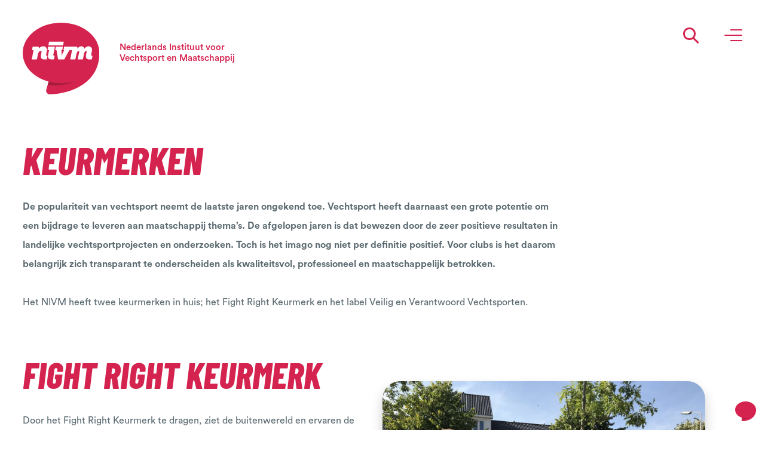

--- FILE ---
content_type: text/html; charset=utf-8
request_url: https://nivm.nl/keurmerken
body_size: 4297
content:
<!DOCTYPE html>
<html lang="nl">

    <head>
        <meta charset="utf-8">
        <meta http-equiv="X-UA-Compatible" content="IE=edge">
        <meta name="csrf-token" content="EuoeWfh5SLIoI8ldwujJDmPK1LXzRBVKSfdWmh4e">
        <meta name="viewport" content="width=device-width, initial-scale=1">
        <meta name="description" content="Het NIVM heeft twee keurmerken in huis; het Fight Right Keurmerk en het label Veilig en Verantwoord Vechtsporten.">
        <title>Keurmerken - NIVM</title>
        <link rel="stylesheet" type="text/css" href="https://nivm.nl/css/builds/app.css?1767781039">
        <!-- Livewire Styles --><style >[wire\:loading][wire\:loading], [wire\:loading\.delay][wire\:loading\.delay], [wire\:loading\.inline-block][wire\:loading\.inline-block], [wire\:loading\.inline][wire\:loading\.inline], [wire\:loading\.block][wire\:loading\.block], [wire\:loading\.flex][wire\:loading\.flex], [wire\:loading\.table][wire\:loading\.table], [wire\:loading\.grid][wire\:loading\.grid], [wire\:loading\.inline-flex][wire\:loading\.inline-flex] {display: none;}[wire\:loading\.delay\.none][wire\:loading\.delay\.none], [wire\:loading\.delay\.shortest][wire\:loading\.delay\.shortest], [wire\:loading\.delay\.shorter][wire\:loading\.delay\.shorter], [wire\:loading\.delay\.short][wire\:loading\.delay\.short], [wire\:loading\.delay\.default][wire\:loading\.delay\.default], [wire\:loading\.delay\.long][wire\:loading\.delay\.long], [wire\:loading\.delay\.longer][wire\:loading\.delay\.longer], [wire\:loading\.delay\.longest][wire\:loading\.delay\.longest] {display: none;}[wire\:offline][wire\:offline] {display: none;}[wire\:dirty]:not(textarea):not(input):not(select) {display: none;}:root {--livewire-progress-bar-color: #2299dd;}[x-cloak] {display: none !important;}[wire\:cloak] {display: none !important;}dialog#livewire-error::backdrop {background-color: rgba(0, 0, 0, .6);}</style>
    </head>

    <body class="smooth">
        <div class="nav-sentinal"></div>
        <input type="checkbox" id="nav-toggle">
        <nav class="nav" aria-label="main navigation" id="nav">
            <div class="nav-container">
                <a href="/" class="nav-logo">
                    <img class="small" src="/media/static/logo-klein.svg" alt="Nederlands Instituut voor Vechtsport en Maatschappij">
                    <img class="large" src="/media/static/logo-rood.svg" alt="Nederlands Instituut voor Vechtsport en Maatschappij">
                    <span>Nederlands Instituut voor Vechtsport en Maatschappij</span>
                </a>
                <div wire:snapshot="{&quot;data&quot;:{&quot;query&quot;:null,&quot;results&quot;:null},&quot;memo&quot;:{&quot;id&quot;:&quot;LjoKQWONtw7dsHzLJTVy&quot;,&quot;name&quot;:&quot;search&quot;,&quot;path&quot;:&quot;keurmerken&quot;,&quot;method&quot;:&quot;GET&quot;,&quot;release&quot;:&quot;a-a-a&quot;,&quot;children&quot;:[],&quot;scripts&quot;:[],&quot;assets&quot;:[],&quot;errors&quot;:[],&quot;locale&quot;:&quot;nl&quot;},&quot;checksum&quot;:&quot;c01d8c5d408728bf12fdc3e1ac4c16ff3e4168f36636a0d3619c7992bd7762c6&quot;}" wire:effects="[]" wire:id="LjoKQWONtw7dsHzLJTVy" class="search">
    <!--[if BLOCK]><![endif]--><!--[if ENDBLOCK]><![endif]-->    <input type="text" wire:model.live="query" placeholder="Zoeken">
    <i class="icon-search"></i>
</div>
                <label class="nav-burger" for="nav-toggle">
                    <span></span>
                    <span></span>
                    <span></span>
                </label>
            </div>
            <ul class="nav0"><li><a href="https://nivm.nl">Home</a><ul class="nav1"><li><a href="https://nivm.nl/#ons-verhaal">Ons verhaal</a></li><li><a href="https://nivm.nl/#onze-werkwijze">Onze werkwijze</a></li><li><a href="https://nivm.nl/#hoe-helpen-we-jou">Hoe helpen we jou?</a></li><li><a href="https://nivm.nl/#wat-we-doen">Wat we doen</a></li></ul></li><li><a href="https://nivm.nl/verhalen">Verhalen</a><ul class="nav1"><li><a href="https://nivm.nl/verhalen/sebastiaan">Sebastiaan</a></li><li><a href="https://nivm.nl/verhalen/gemeente-den-haag">Gemeente Den Haag</a></li><li><a href="https://nivm.nl/verhalen/jasper">Jasper</a></li><li><a href="https://nivm.nl/verhalen/noe">Noë</a></li><li><a href="https://nivm.nl/verhalen/sarah">Sarah</a></li></ul></li><li><a href="https://nivm.nl/nieuws">Nieuws</a></li><li><a href="https://nivm.nl/opleidingen">Opleidingen</a><ul class="nav1"><li><a href="https://nivm.nl/opleidingen/docent-weerbaarheid-en-agressieregulatie">Docent Weerbaarheid en Agressieregulatie</a></li><li><a href="https://nivm.nl/opleidingen/vuist-tegen-discriminatie">Vuist tegen discriminatie</a></li><li><a href="https://nivm.nl/opleidingen/fundamentals">FUNdamentals</a></li><li><a href="https://nivm.nl/opleidingen/opvoeden-in-de-gym">Opvoeden in de gym</a></li></ul></li><li><a href="https://nivm.nl/interventies">Interventies</a><ul class="nav1"><li><a href="https://nivm.nl/interventies/vuist-tegen-discriminatie">Vuist tegen discriminatie</a></li><li><a href="https://nivm.nl/interventies/vechtende-jongeren">Vechtende jongeren</a></li><li><a href="https://nivm.nl/interventies/do-to-inclusion">Do to inclusion</a></li><li><a href="https://nivm.nl/interventies/mdt-talentontwikkeling-met-de-handschoen-aan">MDT Talentontwikkeling met de handschoen aan</a></li><li><a href="https://nivm.nl/interventies/vechtsporten-voor-iedereen">Vechtsporten voor iedereen</a></li><li><a href="https://nivm.nl/interventies/gevecht-tegen-schooluitval">Gevecht tegen schooluitval</a></li><li><a href="https://nivm.nl/interventies/respons">Respons</a></li><li><a href="https://nivm.nl/interventies/stay-cool-under-pressure">Stay Cool Under Pressure</a></li></ul></li><li class="active"><a href="https://nivm.nl/keurmerken">Keurmerken</a><ul class="nav1"><li><a href="https://nivm.nl/keurmerken/fight-right-keurmerk">Fight Right Keurmerk</a></li><li><a href="https://nivm.nl/keurmerken/label-veilig-en-verantwoord-vechtsporten">Label Veilig en Verantwoord Vechtsporten</a></li><li><a href="https://nivm.nl/keurmerken/keurmerk-vechtsportautoriteit">Keurmerk Vechtsportautoriteit</a></li></ul></li><li><a href="https://nivm.nl/advies-onderzoek">Advies & onderzoek</a></li><li><a href="https://nivm.nl/over-het-nivm">Over het NIVM</a><ul class="nav1"></ul></li><li><a href="https://nivm.nl/werken-voor-het-nivm">Werken voor het NIVM</a></li><li><a href="https://nivm.nl/contact">Contact</a></li></ul>
        </nav>
        <div class="flex has-footer">
            <section class="content">
                        <div class="overview max-width">
        <article class="article">
                            <h1 class="h-huge padding-top">Keurmerken</h1>
                        <p><strong>De populariteit van vechtsport neemt de laatste jaren ongekend toe. Vechtsport heeft daarnaast een grote potentie om een bijdrage te leveren aan maatschappij thema&rsquo;s. De afgelopen jaren is dat bewezen door de zeer positieve resultaten in landelijke vechtsportprojecten en onderzoeken. Toch is het imago nog niet per definitie positief. Voor clubs is het daarom belangrijk zich transparant te onderscheiden als kwaliteitsvol, professioneel en maatschappelijk betrokken.</strong></p>
<p>Het NIVM heeft twee keurmerken in huis; het Fight Right Keurmerk en het label Veilig en Verantwoord Vechtsporten.</p>
        </article>
                    <div class="subpage columns-2">
                <div class="article">
                    <h2 class="h-large"><a href="https://nivm.nl/keurmerken/fight-right-keurmerk">Fight Right Keurmerk</a></h2>
                    <p>
                        Door het Fight Right Keurmerk te dragen, ziet de buitenwereld en ervaren de leden dat er in de club op een veilige en verantwoorde wijze vechtsport wordt gegeven, binnen een goed pedagogisch klimaat en waar maatschappelijke betrokkenheid een belangrijke plek heeft.
                    </p>
                    <a href="https://nivm.nl/keurmerken/fight-right-keurmerk" class="button">Lees meer</a>
                </div>
                                    <div class="image">
                        <img src="https://nivm.nl/media-resized/medium/fotos/Keurmerken/Fight Rght david chung.jpg" alt="Fight Right Keurmerk">
                    </div>
                            </div>
                    <div class="subpage columns-2">
                <div class="article">
                    <h2 class="h-large"><a href="https://nivm.nl/keurmerken/label-veilig-en-verantwoord-vechtsporten">Label Veilig en Verantwoord Vechtsporten</a></h2>
                    <p>
                        Met het label Veilig en Verantwoord Vechtsporten kun je als club laten zien aan de buitenwereld dat je aan de norm voor kwaliteit, veiligheid en verantwoordelijkheid voldoet.
                    </p>
                    <a href="https://nivm.nl/keurmerken/label-veilig-en-verantwoord-vechtsporten" class="button">Lees meer</a>
                </div>
                                    <div class="image">
                        <img src="https://nivm.nl/media-resized/medium/fotos/Keurmerken/2021-NIVM-Jeppe Schilder-061.jpg" alt="Label Veilig en Verantwoord Vechtsporten">
                    </div>
                            </div>
                    <div class="subpage columns-2">
                <div class="article">
                    <h2 class="h-large"><a href="https://nivm.nl/keurmerken/keurmerk-vechtsportautoriteit">Keurmerk Vechtsportautoriteit</a></h2>
                    <p>
                        Met het Keurmerk Vechtsportautoriteit laten sportscholen zien, dat ze aan alle eisen die de Nederlandse Vechtsportautoriteit stelt op het gebied van gezondheid, veiligheid en gedragsregels voldoen. Dit keurmerk is alleen voor Kick-, Thaiboks- en MMA clubs in Nederland.
                    </p>
                    <a href="https://nivm.nl/keurmerken/keurmerk-vechtsportautoriteit" class="button">Lees meer</a>
                </div>
                                    <div class="image">
                        <img src="https://nivm.nl/media-resized/medium/fotos/Keurmerken/Uitreiking keurmerk VA Makoto Gym website.jpg" alt="Keurmerk Vechtsportautoriteit">
                    </div>
                            </div>
            </div>
            </section>
            <footer class="footer">
                <div wire:snapshot="{&quot;data&quot;:{&quot;extraFields&quot;:[{&quot;my_name&quot;:&quot;&quot;,&quot;valid_from&quot;:&quot;[base64]&quot;},{&quot;class&quot;:&quot;Spatie\\Honeypot\\Http\\Livewire\\Concerns\\HoneypotData&quot;,&quot;s&quot;:&quot;wrbl&quot;}],&quot;email&quot;:[[],{&quot;s&quot;:&quot;arr&quot;}],&quot;id&quot;:&quot;6975cfc749ae9&quot;,&quot;success&quot;:null},&quot;memo&quot;:{&quot;id&quot;:&quot;BxYICTfa2qDcrNcFXEYb&quot;,&quot;name&quot;:&quot;newsletter&quot;,&quot;path&quot;:&quot;keurmerken&quot;,&quot;method&quot;:&quot;GET&quot;,&quot;release&quot;:&quot;a-a-a&quot;,&quot;children&quot;:[],&quot;scripts&quot;:[],&quot;assets&quot;:[],&quot;errors&quot;:[],&quot;locale&quot;:&quot;nl&quot;},&quot;checksum&quot;:&quot;acf296a409c44e34b8c45e360c1fa4ac537aa66d7d33908d06741f6161c9a654&quot;}" wire:effects="[]" wire:id="BxYICTfa2qDcrNcFXEYb" class="newsletter">
    <div class="max-width flex">
        <div>
            <h3 class="h-medium">Blijf op de hoogte!</h3>
            <p>Meld je aan en ontvang onze nieuwsberichten</p>
        </div>
        <form wire:submit="submit">
            <!--[if BLOCK]><![endif]-->                <!--[if BLOCK]><![endif]-->    <div id="my_name_DhgnplH5r6JH557I_wrap"  style="display: none" aria-hidden="true">
        <input id="my_name_DhgnplH5r6JH557I"
               name="my_name_DhgnplH5r6JH557I"
               type="text"
               value=""
                wire:model.defer="extraFields.my_name"                autocomplete="nope"
               tabindex="-1">
        <input name="valid_from"
               type="text"
               value="[base64]"
                wire:model.defer="extraFields.valid_from"                autocomplete="off"
               tabindex="-1">
    </div>
<!--[if ENDBLOCK]><![endif]-->                <input type="email" name="email" wire:model.blur="email.6975cfc749ae9" placeholder="E-mailadres">
                <span class="error"></span>
                <button type="submit"><i class="icon-email"></i></button>
            <!--[if ENDBLOCK]><![endif]-->        </form>
    </div>
</div>
                <div class="max-width flex">
                    <div>
                        <ul class="nav0"><li><a href="https://nivm.nl">Home</a><ul class="nav1"><li><a href="https://nivm.nl/#ons-verhaal">Ons verhaal</a></li><li><a href="https://nivm.nl/#onze-werkwijze">Onze werkwijze</a></li><li><a href="https://nivm.nl/#hoe-helpen-we-jou">Hoe helpen we jou?</a></li><li><a href="https://nivm.nl/#wat-we-doen">Wat we doen</a></li></ul></li><li><a href="https://nivm.nl/verhalen">Verhalen</a><ul class="nav1"><li><a href="https://nivm.nl/verhalen/sebastiaan">Sebastiaan</a></li><li><a href="https://nivm.nl/verhalen/gemeente-den-haag">Gemeente Den Haag</a></li><li><a href="https://nivm.nl/verhalen/jasper">Jasper</a></li><li><a href="https://nivm.nl/verhalen/noe">Noë</a></li><li><a href="https://nivm.nl/verhalen/sarah">Sarah</a></li></ul></li><li><a href="https://nivm.nl/nieuws">Nieuws</a></li><li><a href="https://nivm.nl/opleidingen">Opleidingen</a><ul class="nav1"><li><a href="https://nivm.nl/opleidingen/docent-weerbaarheid-en-agressieregulatie">Docent Weerbaarheid en Agressieregulatie</a></li><li><a href="https://nivm.nl/opleidingen/vuist-tegen-discriminatie">Vuist tegen discriminatie</a></li><li><a href="https://nivm.nl/opleidingen/fundamentals">FUNdamentals</a></li><li><a href="https://nivm.nl/opleidingen/opvoeden-in-de-gym">Opvoeden in de gym</a></li></ul></li><li><a href="https://nivm.nl/interventies">Interventies</a><ul class="nav1"><li><a href="https://nivm.nl/interventies/vuist-tegen-discriminatie">Vuist tegen discriminatie</a></li><li><a href="https://nivm.nl/interventies/vechtende-jongeren">Vechtende jongeren</a></li><li><a href="https://nivm.nl/interventies/do-to-inclusion">Do to inclusion</a></li><li><a href="https://nivm.nl/interventies/mdt-talentontwikkeling-met-de-handschoen-aan">MDT Talentontwikkeling met de handschoen aan</a></li><li><a href="https://nivm.nl/interventies/vechtsporten-voor-iedereen">Vechtsporten voor iedereen</a></li><li><a href="https://nivm.nl/interventies/gevecht-tegen-schooluitval">Gevecht tegen schooluitval</a></li><li><a href="https://nivm.nl/interventies/respons">Respons</a></li><li><a href="https://nivm.nl/interventies/stay-cool-under-pressure">Stay Cool Under Pressure</a></li></ul></li><li class="active"><a href="https://nivm.nl/keurmerken">Keurmerken</a><ul class="nav1"><li><a href="https://nivm.nl/keurmerken/fight-right-keurmerk">Fight Right Keurmerk</a></li><li><a href="https://nivm.nl/keurmerken/label-veilig-en-verantwoord-vechtsporten">Label Veilig en Verantwoord Vechtsporten</a></li><li><a href="https://nivm.nl/keurmerken/keurmerk-vechtsportautoriteit">Keurmerk Vechtsportautoriteit</a></li></ul></li><li><a href="https://nivm.nl/advies-onderzoek">Advies & onderzoek</a></li><li><a href="https://nivm.nl/over-het-nivm">Over het NIVM</a><ul class="nav1"></ul></li><li><a href="https://nivm.nl/werken-voor-het-nivm">Werken voor het NIVM</a></li><li><a href="https://nivm.nl/contact">Contact</a></li></ul>
                        <ul class="links flex">
                                                            <li><a href="/algemene-voorwaarden">Algemene voorwaarden</a></li>
                                                            <li><a href="/privacy">Privacy</a></li>
                                                            <li><a href="/jaarverslag">Jaarverslag</a></li>
                                                    </ul>
                    </div>
                    <div class="contact">
                        <b>NIVM</b><br />
Nederlands Instituut voor Vechtsport en Maatschappij<br />
<br />
<b>Bezoek- en postadres</b><br />
De Weerelt van Sport<br />
Orteliuslaan 1041<br />
3528 BE Utrecht
                    </div>
                </div>
            </footer>
        </div>
        <div class="anchors">
            <a href="#" class="back-to-top"><img src="/media/Iconen/Pijl-o.svg" alt="Terug naar boven"></a>
            <a href="/contact"><span>Neem contact op</span><img src="/media/static/logo-mini.svg" alt="Neem contact op"></a>
        </div>
        <script src="https://nivm.nl/js/builds/app.js?1767781040"></script>
        <!-- Google tag (gtag.js) -->
<script async src="https://www.googletagmanager.com/gtag/js?id=G-7GYHL2WZGF"></script>
<script>
  window.dataLayer = window.dataLayer || [];
  function gtag(){dataLayer.push(arguments);}
  gtag('js', new Date());

  gtag('config', 'G-7GYHL2WZGF', {'anonymize_ip': true});
</script>

<script>
  var _paq = window._paq = window._paq || [];
  _paq.push(["disableCookies"]);
  _paq.push(['trackPageView']);
  _paq.push(['enableLinkTracking']);
  (function() {
    var u="//m.amphora.nl/";
    _paq.push(['setTrackerUrl', u+'js/']);
    _paq.push(['setSiteId', '12']);
    var d=document, g=d.createElement('script'), s=d.getElementsByTagName('script')[0];
    g.async=true; g.src=u+'js/'; s.parentNode.insertBefore(g,s);
  })();
</script>
        <script src="/livewire/livewire.min.js?id=646f9d24"   data-csrf="EuoeWfh5SLIoI8ldwujJDmPK1LXzRBVKSfdWmh4e" data-update-uri="/livewire/update" data-navigate-once="true"></script>
    </body>

</html>


--- FILE ---
content_type: text/css
request_url: https://nivm.nl/css/builds/app.css?1767781039
body_size: 7556
content:
@charset "UTF-8";
html,body,p,ol,ul,li,dl,dt,dd,blockquote,figure,fieldset,legend,textarea,pre,iframe,hr,h1,h2,h3,h4,h5,h6{margin:0;padding:0}h1,h2,h3,h4,h5,h6{font-size:100%;font-weight:normal}ul{list-style:none}button,input,select,textarea{margin:0}html{box-sizing:border-box}*{box-sizing:inherit}img,video{height:auto;max-width:100%}iframe{border:0}table{border-collapse:collapse;border-spacing:0}td,th{padding:0;text-align:left}body{font-family:BlinkMacSystemFont, -apple-system, "Segoe UI", Roboto, Oxygen, Ubuntu, Cantarell, "Fira Sans", "Droid Sans", "Helvetica Neue", Helvetica, Arial, sans-serif}.smooth{-webkit-font-smoothing:antialiased;-moz-font-smoothing:grayscale;-moz-osx-font-smoothing:grayscale}A{text-decoration:none}.underline,.h\:underline:hover,.a-underline A,.h\:a-underline A:hover{text-decoration:underline}.no-select{-webkit-touch-callout:none;-webkit-user-select:none;-khtml-user-select:none;-moz-user-select:moz-none;-ms-user-select:none;user-select:none}.o-hidden{overflow:hidden}.o-auto{overflow:auto}.o-scroll{overflow:scroll}.nowrap{white-space:nowrap}.ellipsis{white-space:nowrap;text-overflow:ellipsis;overflow:hidden}.flex{display:-webkit-box;display:-ms-flexbox;display:flex}.flex-row{flex-direction:row}.flex-rrow{flex-direction:row-reverse}.flex-column{flex-direction:column}.flex-rcolumn{flex-direction:column-reverse}.flex-nowrap{flex-wrap:nowrap}.flex-wrap{flex-wrap:wrap}.flex-rwrap{flex-wrap:wrap-reverse}.flex-jc-start{justify-content:flex-start}.flex-jc-end{justify-content:flex-end}.flex-jc-center{justify-content:center}.flex-jc-space-between{justify-content:space-between}.flex-jc-space-around{justify-content:space-around}.flex-jc-space-evenly{justify-content:space-evenly}.flex-ai-start{align-items:flex-start}.flex-ai-end{align-items:flex-end}.flex-ai-center{align-items:center}.flex-ai-baseline{align-items:baseline}.flex-ai-stretch{align-items:stretch}.flex-ac-start{align-content:flex-start}.flex-ac-end{align-content:flex-end}.flex-ac-center{align-content:center}.flex-ac-space-between{align-content:space-between}.flex-ac-space-around{align-content:space-around}.flex-ac-space-stretch{align-content:stretch}.order-1{order:1}.order-2{order:2}.order-3{order:3}.order-4{order:4}.order-5{order:5}.-order-1{order:-1}.-order-2{order:-2}.-order-3{order:-3}.-order-4{order:-4}.-order-5{order:-5}.flex-nogrow,.flex-grow-0{flex-grow:0}.flex-grow,.flex-grow-1{flex-grow:1}.flex-grow-2{flex-grow:2}.flex-grow-2{flex-grow:3}.flex-grow-4{flex-grow:4}.flex-grow-5{flex-grow:5}.flex-noshrink{flex-shrink:0}.flex-shrink{flex-shrink:1}.flex-basis-0{flex-basis:0}.flex-basis-1\/3{flex-basis:33.33333333%}.flex-basis-2\/3{flex-basis:66.66666666%}.flex-basis-100{flex-basis:100%}.flex-basis-auto{flex-basis:auto}.flex-as-auto{align-self:auto}.flex-as-start{align-self:flex-start}.flex-as-end{align-self:flex-end}.flex-as-center{align-self:center}.flex-as-baseline{align-self:baseline}.flex-as-stretch{align-self:stretch}.f-left{float:left}.f-right{float:right}.c-both{clear:both}.c-left{clear:left}.c-right{clear:right}.cf:after{content:"";display:block;clear:both}.relative{position:relative}.absolute{position:absolute}.fixed{position:fixed}.sticky{position:sticky;position:-webkit-sticky}.top{top:0}.right{right:0}.bottom{bottom:0}.left{left:0}.fill{position:absolute;top:0;right:0;bottom:0;left:0;display:block}.v-align{position:absolute;top:50%;transform:translateY(-50%)}.h-align{position:absolute;left:50%;transform:translateX(-50%)}.h-align.v-align{transform:translate(-50%, -50%)}.va-middle{vertical-align:middle}.hidden{display:none}.block{display:block}.inline-block{display:inline-block}.inline{display:inline}.bg-cover{background-size:cover}.bg-contain{background-size:contain}.bg-norepeat{background-repeat:no-repeat}.bg-top{background-position:top}.bg-right{background-position:right}.bg-bottom{background-position:bottom}.bg-left{background-position:left}.bg-center{background-position:center center}.ta-center{text-align:center}.ta-left{text-align:left}.ta-right{text-align:right}.ta-justify{text-align:justify}.bold{font-weight:bold}.italic{font-style:italic}.uppercase{text-transform:uppercase}.capitalize{text-transform:capitalize}.lowercase{text-transform:lowercase}.w-full,w-100{width:100%}.w-1\/2,.w-2\/4,.w-half,w-50{width:50%}.w-1\/3{width:33.33333333%}.w-2\/3{width:66.66666666%}.w-1\/4{width:25%}.w-3\/4{width:75%}.w-1\/6{width:16.66666666%}.w-5\/6{width:83.33333333%}.w-1\/5{width:20%}.w-2\/5{width:40%}.w-3\/5{width:60%}.w-4\/5{width:80%}.h-full,h-100{height:100%}.h-1\/2,.h-2\/4,.h-half,h-50{height:50%}.h-1\/3{height:33.33333333%}.h-2\/3{height:66.66666666%}.h-1\/4{height:25%}.h-3\/4{height:75%}.mh-full{min-height:100%}.pb-25{padding-bottom:25%}.pb-33{padding-bottom:33.33333333%}.pb-50{padding-bottom:50%}.pb-16\:9{padding-bottom:56.25%}.pb-66{padding-bottom:66.66666666%}.pb-75{padding-bottom:75%}.pb-100{padding-bottom:100%}.pb-133{padding-bottom:133.33333333%}.pb-150{padding-bottom:150%}.pb-200{padding-bottom:200%}#nav-toggle{display:none}@font-face{font-family:"Barlow Condensed";font-style:italic;font-weight:800;font-display:swap;src:local(""), url("/css/fonts/barlow-condensed-v5-latin-800italic.woff2") format("woff2"), url("/css/fonts/barlow-condensed-v5-latin-800italic.woff") format("woff")}@font-face{font-family:"Circular Std";font-style:normal;font-weight:normal;font-display:swap;src:local("Circular Std Book"), url("/css/fonts/CircularStd-Book.woff") format("woff")}@font-face{font-family:"Circular Std";font-style:italic;font-weight:normal;font-display:swap;src:local("Circular Std Book Italic"), url("/css/fonts/CircularStd-BookItalic.woff") format("woff")}@font-face{font-family:"Circular Std";font-style:normal;font-weight:500;font-display:swap;src:local("Circular Std Medium"), url("/css/fonts/CircularStd-Medium.woff") format("woff")}@font-face{font-family:"Circular Std";font-style:italic;font-weight:500;font-display:swap;src:local("Circular Std Medium Italic"), url("/css/fonts/CircularStd-MediumItalic.woff") format("woff")}@font-face{font-family:"Circular Std";font-style:normal;font-weight:700;font-display:swap;src:local("Circular Std Bold"), url("/css/fonts/CircularStd-Bold.woff") format("woff")}@font-face{font-family:"Circular Std";font-style:italic;font-weight:700;font-display:swap;src:local("Circular Std Bold Italic"), url("/css/fonts/CircularStd-BoldItalic.woff") format("woff")}@font-face{font-family:"Circular Std";font-style:normal;font-weight:900;font-display:swap;src:local("Circular Std Black"), url("/css/fonts/CircularStd-Black.woff") format("woff")}@font-face{font-family:"Circular Std";font-style:italic;font-weight:900;font-display:swap;src:local("Circular Std Black Italic"), url("/css/fonts/CircularStd-BlackItalic.woff") format("woff")}@font-face{font-family:"fontello";src:url("/css/fonts/fontello.eot?93922366");src:url("/css/fonts/fontello.eot?93922366#iefix") format("embedded-opentype"), url("/css/fonts/fontello.woff2?93922366") format("woff2"), url("/css/fonts/fontello.woff?93922366") format("woff"), url("/css/fonts/fontello.ttf?93922366") format("truetype"), url("/css/fonts/fontello.svg?93922366#fontello") format("svg");font-weight:normal;font-style:normal;font-display:swap}[class^="icon-"]:before,[class*=" icon-"]:before{font-family:"fontello";font-style:normal;font-weight:normal;speak:never;display:inline-block;text-decoration:inherit;font-variant:normal;text-transform:none;-webkit-font-smoothing:antialiased;-moz-osx-font-smoothing:grayscale}.icon-mail-alt:before{content:""}.icon-down:before{content:""}.icon-left:before{content:""}.icon-right:before{content:""}.icon-up:before{content:""}.icon-twitter:before{content:""}.icon-facebook:before{content:""}.icon-mail:before{content:""}.icon-linkedin:before{content:""}.icon-instagram:before{content:""}.icon-email:before{content:""}.icon-whatsapp:before{content:""}.nav-sentinal{height:3vw;position:absolute;top:0;left:0;right:0;pointer-events:none}.nav{position:sticky;height:0;top:calc(10px - 3vw);right:0;left:0;z-index:900}.nav-container{padding:3vw 0 0 3vw;height:50px;transition:background-color 0.4s, box-shadow 0.4s;box-sizing:content-box}.nav.stuck .nav-container{background-color:#fff;box-shadow:rgba(0, 0, 0, 0.5) 0 0 10px}.nav-logo{position:relative;color:#fff;font-size:15px;z-index:1101}.nav-logo IMG{display:inline-block;height:120px;vertical-align:middle;margin-right:2em;transition:all 0.4s}.nav-logo SPAN{display:inline-block;max-width:200px;transition:all 0.4s;color:#D5234F;font-weight:500}.home .nav-logo SPAN{color:#fff}.nav-logo .small{position:absolute;height:30px;margin-top:5px;opacity:0}.nav.stuck .nav-logo .small{opacity:1}.nav.stuck .nav-logo SPAN,.nav.stuck .nav-logo .large{opacity:0;pointer-events:none;transform:translate(-20px, -30px)}.nav-burger{position:absolute;padding:1vw 1vw 1vw 1vw;margin:2vw 2vw 0 0;height:24px;top:9px;width:30px;display:block;z-index:1101;right:0;box-sizing:content-box}.nav-burger>SPAN{display:block;width:30px;background-color:#D5234F;height:2px;border-radius:4px;position:absolute;transition:transform 0.4s, background-color 0.4s;top:50%;margin-top:-1px;left:50%;margin-left:-15px}.nav-burger>SPAN:nth-child(1){transform:translate(5px, -9px) scaleX(0.67)}.nav-burger>SPAN:nth-child(3){transform:translate(5px, 9px) scaleX(0.67)}.home .nav:not(.stuck) .nav-burger>SPAN{background-color:#fff}#nav-toggle:checked+.nav .nav-burger>SPAN{background-color:#fff}#nav-toggle:checked+.nav .nav-burger>SPAN:nth-child(1){transform:rotate(45deg)}#nav-toggle:checked+.nav .nav-burger>SPAN:nth-child(2){transform:scale(0)}#nav-toggle:checked+.nav .nav-burger>SPAN:nth-child(3){transform:rotate(-45deg)}.nav .nav0{position:fixed;display:flex;flex-direction:column;top:0;right:0;bottom:0;left:0;color:#fff;background-color:#263238;transform:translateY(-100%);transition:transform 0.4s;z-index:999;justify-content:flex-start;overflow:auto;font-size:24px;line-height:1.9;flex-wrap:wrap;padding:calc(5vh + 100px) 3vw 5vh}.nav .nav0 LI{display:block}.nav .nav0 A{display:block;max-width:550px;margin:auto;color:inherit;padding:0 20px}.nav .nav0 LI:hover>A{color:#1D62FF}.nav .nav0 LI.active>A{color:#D5234F}.nav .nav0 UL{padding-left:2em;font-size:0.9em;color:#aaa;line-height:1.4}#nav-toggle:checked+.nav .nav0{transform:none}BODY{font-family:"Circular Std", sans-serif;font-size:16px}A{color:inherit}.max-width{max-width:1440px;margin-left:auto;margin-right:auto}.has-footer{flex-direction:column;min-height:100vh}.crumb.padding-top,.padding-top{padding-top:200px}.content{flex:1}A.anchor[name]{position:absolute;margin-top:-60px}.columns-2{display:flex}.columns-2>DIV{flex:1 1 50%;padding:6vw 100px;position:relative}.button{display:inline-block;background-color:#D5234F;border:1px solid #D5234F;border-radius:50px;padding:15px 40px;text-shadow:none;text-transform:uppercase;color:#fff !important;font-weight:700;box-shadow:0 11px 20px rgba(0, 0, 0, 0.2);transition:all 0.1s;text-decoration:none !important}.button:hover{box-shadow:0 5px 8px rgba(0, 0, 0, 0.2);transform:translateY(2px)}.h-huge{font-family:"Barlow Condensed", sans-serif;font-weight:800;font-style:italic;font-size:5vw;line-height:0.95;text-transform:uppercase;position:relative}.h-large{font-family:"Barlow Condensed", sans-serif;font-weight:800;font-style:italic;font-size:60px;line-height:0.95;text-transform:uppercase;position:relative}.h-medium{font-family:"Barlow Condensed", sans-serif;font-weight:800;font-style:italic;font-size:36px;line-height:0.95;text-transform:uppercase;position:relative}.h-small{font-size:1.2em;font-weight:500}.article.page>:not(.body),.article.page H4,.article.page H3,.article.page H2,.article.page OL,.article.page UL,.article.page P{margin-left:auto;margin-right:auto;max-width:900px;padding-left:20px;padding-right:20px}.article UL,.article OL,.article P{margin-top:2em;line-height:2;color:#5B6A71}.article UL{list-style:disc}.article OL{list-style:decimal}.article UL>LI{margin-left:1.5em}.article OL>LI{margin-left:1.75em}.article P+UL,.article P+OL{margin-top:0.5em}.article P:first-child STRONG{font-size:1.4em;color:#263238;line-height:1.6}.article P>IMG:first-child{width:calc(100% + 200px);display:block;margin:50px -100px;height:auto;border-radius:30px;max-width:calc(100vw)}.article A{color:#D5234F;font-weight:500}.article A:hover{text-decoration:underline}.article .h-large,.article .h-huge{color:#D5234F}.article.page .h-small{color:#aaa;margin-top:0.5em;margin-bottom:1em}.article.page .h-small IMG{margin-right:10px;vertical-align:-3px}.article+.image>IMG{border-radius:30px;display:block;box-shadow:0 11px 20px rgba(0, 0, 0, 0.2)}.article.page{padding:3vw 0}.article.page H4,.article.page H3,.article.page H2{margin-top:2em;color:#D5234F;margin-bottom:-1.5em;font-weight:600}.article.page H3{font-size:1.25em}.article.page H2{font-size:1.5em}.article IFRAME{max-width:100%}.article P:has(IFRAME){position:relative}.article P:has(IFRAME)::after{content:"";padding-bottom:56.25%;display:block;width:100%}.article P:has(IFRAME) IFRAME{position:absolute;width:calc(100% - 40px);height:100%}.article .quote{background-color:#D5234F;padding:3em 0;margin:3em 0;text-align:center}.article .quote :first-child{font-size:3em;font-weight:bold;font-style:italic;text-transform:uppercase;font-family:"Barlow Condensed", sans-serif;line-height:1;padding:1em 0}.article .quote P{max-width:1000px;color:#fff;margin:0 auto}.article .cta{text-align:center;margin:2em 0;padding:0 20px}.article .cta P{background-color:#D5234F;border-radius:100px;padding:15px 35px !important;color:#fff;text-decoration:none;display:inline-block;font-size:1.25em;font-weight:600;margin:0}.article .cta .button{background-color:#fff;color:#D5234F !important;margin-left:3em;margin-right:-20px;padding:10px 30px;font-size:0.7em}.article.page .details UL{margin:2em -100px}.details UL{border-radius:100px;box-shadow:0 11px 20px rgba(0, 0, 0, 0.2);display:flex;justify-content:left;font-weight:600;padding:15px 25px;list-style:none;line-height:1.5;max-width:none !important}.details LI{padding:0 35px 0 5px;margin:0 !important;white-space:nowrap}.details LI.right{flex-basis:100%;text-align:right;padding-right:5px}.details DIV{color:#aaa;font-size:0.7em;text-transform:uppercase;font-weight:400}.details .button{padding:10px 20px;margin-right:-10px}SECTION.quote{background-size:cover;background-position:center center;position:relative;background-color:#D5234F;background-blend-mode:multiply;padding:3vw}SECTION.quote P{color:#fff;line-height:1.5;text-align:center;max-width:1240px;margin:1em auto}SECTION.quote .article>P:first-child{font-size:3em;font-weight:bold;font-style:italic;text-transform:uppercase;font-family:"Barlow Condensed", sans-serif;line-height:1.2}.logos{padding:6vw 3vw;text-align:center}.logos .flex{flex-wrap:wrap;justify-content:center}.logos H2{margin-bottom:3vw}.logos .logo{flex:0 0 25%;padding:3vw;position:relative}.logos IMG{display:block;object-fit:contain;object-position:center center;width:100%;height:100px}.newsletter{background-color:#D5234F;color:#fff}.newsletter .flex{padding:3vw}.newsletter .flex>*{flex:1 1 50%;position:relative}.newsletter H3{margin-top:-7px;font-size:50px}.newsletter P{margin-top:0.25em;line-height:1}.newsletter INPUT{display:block;width:100%;padding:20px 30px;border:none;border-radius:40px;background-color:#fff;color:#263238;font:inherit;height:100%}.newsletter BUTTON{position:absolute;top:0;right:0;border:0 none;background:none;color:#D5234F;font-size:30px;padding:14px 25px}.newsletter .error{position:absolute;top:50%;right:70px;color:#D5234F;pointer-events:none;transform:translateY(-50%)}.crumb{padding:3vw 3vw 0;position:relative}.crumb>UL{display:flex;font-size:0.9em;text-transform:uppercase;list-style:none;color:#5B6A71}.crumb>UL>LI{margin-left:0}.crumb LI:not(:first-child)::before{content:"";display:inline-block;width:7px;height:7px;transform:rotate(45deg);border-top:2px solid #D5234F;border-right:2px solid #D5234F;margin:0 30px;vertical-align:1px}.crumb LI A{font-weight:400;color:#263238}.crumb LI A:hover{color:#D5234F;text-decoration:none}.crumb .icon-back{float:left;transform:translateY(-10px);margin-right:30px}.crumb .icon-back::before{content:"";display:inline-block;width:7px;height:7px;transform:translate(1px, -1px) rotate(-135deg);border-top:2px solid #fff;border-right:2px solid #fff}.crumb .icon-back:hover::before{border-color:#D5234F}.article .crumb{padding:0}.article .crumb .icon{transform:translateY(-3px)}.share{float:right;margin-top:-10px}.share LABEL{color:#5B6A71;font-size:0.8em}.article .share{margin-top:-4px}.article .share .icon{transform:translateY(1px)}.team{padding:3vw 0}.team .article{max-width:1140px;margin:auto}.team .body{max-width:900px;margin-left:auto;margin-right:auto}.team .body,.team H2{padding-left:20px;padding-right:20px}.team .flex{display:flex;flex-wrap:wrap;justify-content:space-between;max-width:900px;margin:auto}.team-item{flex:0 1 auto;width:25%;margin:40px 20px;text-align:center;max-width:260px}.team-item .no-image,.team-item IMG{border-radius:100%;display:block;box-shadow:0 11px 20px rgba(0, 0, 0, 0.2)}.team .no-image{padding-bottom:100%;background-color:#aaa;background-image:url("/media/static/logo.svg");background-repeat:no-repeat;background-position:center center;background-size:30%}.team-item H3{color:#D5234F;font-weight:600;margin:1.5em 0 0.25em}.team-item H4{font-size:0.9em}.team-item .icons{margin-top:1em}.icon{background-color:#D5234F;color:#fff;display:inline-block;width:29px;height:29px;border-radius:100%;text-align:center;line-height:26px;border:1px solid #D5234F;margin:5px}.icon-facebook::before{transform:translate(-1px, 1px)}.icon-email::before{transform:translateX(-2px)}.icon-twitter::before{transform:translateY(1px)}.icon-whatsapp::before{transform:translate(0.5px, 0.5px)}.icon:hover{background-color:#fff;color:#D5234F}.contact{padding:3vw 0}.contact .article{color:#5B6A71;line-height:1.5}.contact.flex>DIV:first-child{flex:1 1 70%}.contact .article B{color:#D5234F;font-size:1.25em}.contact .team-item{width:auto;max-width:none;display:flex;text-align:left;margin:0 0 3vw}.contact .team-item IMG{width:100px}.contact .team-item .icons{padding:0 15px;margin:0}.contact .team-item P,.contact .team-item H3,.contact .team-item H4{margin:0}.grey{background-color:#F2F5F7}.news{padding:6vw 3vw}.news-overview{padding:3vw}.news-section .article{text-align:center}.news .flex{flex-wrap:wrap;margin:2vw -2%}.news H3{color:#5B6A71}.news-item{margin:2%;flex:0 1 29.333333%;position:relative;border-radius:30px;box-shadow:0 11px 20px rgba(0, 0, 0, 0.2);transition:all 0.15s;background-color:#fff}.news-item:hover{box-shadow:0 5px 8px rgba(0, 0, 0, 0.2);transform:translateY(2px)}.news-item .img{padding-bottom:60%;background-size:cover;background-position:center center;border-radius:30px 30px 0 0;background-color:#aaa}.news-item H4{font-weight:600;padding:25px 30px 0;color:#D5234F;font-size:1.2em}.news-item H4>A{height:3.6em;line-height:1.2;overflow:hidden;display:block}.news-item P{margin:0 30px 80px;color:#5B6A71;font-size:0.85em;line-height:1.6;max-height:4.8em;overflow:hidden;text-overflow:ellipsis;position:relative}.news-item P::after{content:"";display:block;left:0;right:0;height:1.5em;position:absolute;bottom:0;background:linear-gradient(rgba(255, 255, 255, 0), #fff 80%)}.news-item .readmore{position:absolute;bottom:30px;right:30px;color:#D5234F;font-size:0.8em;font-weight:600;padding-right:45px}.news-item .readmore IMG{position:absolute;right:0;transform:translateY(7px);display:block;bottom:0;height:30px}.news-item H5{position:absolute;bottom:30px;left:30px;color:#aaa;font-size:0.8em;font-weight:600}.news-item H5 IMG{height:17px;vertical-align:-4px;margin-right:15px}.slider{width:100%;height:100vh;max-height:75vw;position:relative}.slide{position:absolute;width:100%;height:100%;background-color:#D5234F;opacity:0;transition:opacity 0s, transform 0s;transition-delay:1s;z-index:1;display:flex;align-items:center}.slide.active{opacity:1;z-index:2;transition-delay:0s;transition:opacity 0.4s, transform 0.4s}.slide-content{color:#fff;z-index:11;width:60%;padding-left:6vw;padding-top:10vh}.slide .image{position:absolute;top:-3vh;right:6vw;z-index:10;width:50%}.slide .shadow{filter:drop-shadow(0 30px 60px rgba(0, 0, 0, 0.3));padding-bottom:92.5%;position:relative;width:100%}.slide .image IMG{width:100%;display:block;-webkit-clip-path:url(#svgPath);clip-path:url(#svgPath);position:absolute;height:100%;object-fit:cover}.slide-content P{max-width:80%;line-height:1.4;margin:1em 0;font-size:1.3vw}.slide .button{background-color:#fff;border:1px solid #fff;color:#D5234F !important}.slide .button:hover{opacity:0.8}.slide:nth-child(even){background-color:#1D62FF}.slide:nth-child(even) .button{color:#1D62FF !important}.slider-down{position:absolute;bottom:3vw;left:50%;z-index:10;transform:translateX(-50%);border:3px solid #fff;border-radius:100%;width:50px;height:50px;display:block;color:#fff}.slider-down>SPAN{position:absolute;top:100%;white-space:nowrap;transform:translateX(-50%);text-align:center;width:120px;left:50%;text-transform:uppercase;font-weight:bold;padding-top:15px}.slider-down::before{content:"";position:absolute;width:3px;height:20px;background-color:#fff;left:50%;top:50%;transform:translate(-50%, -50%)}.slider-down::after{content:"";position:absolute;width:11px;height:11px;border-top:3px solid #fff;border-right:3px solid #fff;left:50%;top:50%;transform:translate(-50%, -40%) rotate(135deg)}.slider-down:hover{background-color:#fff}.slider-down:hover::before{background-color:#D5234F}.slider-down:hover::after{border-color:#D5234F}.slide:nth-child(even).active~.slider-down:hover::before{background-color:#1D62FF !important}.slide:nth-child(even).active~.slider-down:hover::after{border-color:#1D62FF !important}.page-slider{height:40vw;max-height:66vh}.page-slider IMG{display:block;width:100%;height:100%;object-fit:cover;object-position:center 20%}.page-slider H1{position:absolute;color:#fff;z-index:10;right:0;bottom:0;left:0;text-shadow:rgba(0, 0, 0, 0.5) 0 0 10px}.page-slider H1>SPAN{position:relative;display:block;max-width:1440px;margin:auto;padding:3vw}.page-slider .slider-dots{bottom:1vw}.slider-dots{z-index:10;position:absolute;left:6vw;bottom:3vw}.slider-dot{display:inline-block;background-color:#fff;border:2px solid #fff;border-radius:100px;width:13px;margin-right:2vw;height:13px;color:transparent;cursor:pointer;transition:background-color 0.4s, transform 0.4s;overflow:hidden}.slider-dot:hover{transform:scale(1.1)}.slider-dot.active{background-color:transparent;border-color:#fff;transform:scale(1.1)}.slider-search-social{position:absolute;bottom:3vw;right:3vw;z-index:10;display:flex}.search{position:relative}.search INPUT{font:inherit;border:0 none;margin:0;padding:10px 15px;border-radius:100px;width:300px;height:40px;transition:all 0.2s;background-color:transparent;z-index:1102;position:relative;opacity:0;box-sizing:border-box}.search .results+INPUT,.search INPUT:focus{background-color:#fff;opacity:1;outline:none}.search+.social{margin-left:30px}.social A{color:#D5234F;font-size:27px;line-height:40px;margin-left:10px;background-color:#fff;width:40px;height:40px;display:inline-block;text-align:center;border-radius:20px}.social A:hover{opacity:0.7}.slide:nth-child(even).active~.slider-search-social .social A{color:#1D62FF !important}.search .results{position:absolute;bottom:0;left:0;right:0;background-color:#fff;color:#000;padding-bottom:40px;max-height:40vh;overflow:auto;border-radius:20px;background-color:#F2F5F7;box-shadow:0 11px 20px rgba(0, 0, 0, 0.2)}.search .results STRONG{color:#D5234F}.search .results STRONG,.search .results LI SPAN{white-space:nowrap;text-overflow:ellipsis;display:block;overflow:hidden}.search .results LI SPAN{font-size:0.8em;color:#aaa;display:block}.no-results,.search .results A{display:block;padding:5px 10px}.no-results{color:#5B6A71;padding-bottom:10px}.search .results A:hover{background-color:#5B6A71}.search .results A:hover STRONG{color:#fff}.icon-search{position:absolute;pointer-events:none;right:0;z-index:2;margin:6px 18px 0 0}BODY:not(.home) .nav .search .icon-search::after,BODY:not(.home) .nav .search .icon-search::before,.home .nav.stuck .search .icon-search::after,.home .nav.stuck .search .icon-search::before,.search INPUT:focus+.icon-search::after,.search INPUT:focus+.icon-search::before{border-color:#D5234F}.slide:nth-child(even).active~.slider-search-social .search INPUT:focus+.icon-search::before,.slide:nth-child(even).active~.slider-search-social .search INPUT:focus+.icon-search::after{border-color:#1D62FF !important}.icon-search::after{content:"";display:inline-block;border:2.5px solid #fff;width:16px;height:16px;border-radius:20px;transition:border-color 0.2s}.icon-search::before{content:"";border-right:2.5px solid #fff;width:0;height:12px;transform:translate(23px, 7px) rotate(-45deg);transition:border-color 0.2s}.nav .search{position:absolute;top:calc(3vw + 2px);right:calc(3vw + 60px)}.nav .search .results{bottom:auto;top:0;padding-top:40px;padding-bottom:0}.nav .search .results LI:last-child A{padding-bottom:10px}.nav .search INPUT{border:1px solid #D5234F;width:calc(100vw - 200px);max-width:600px}.home .nav:not(.stuck) .search INPUT{border-color:#fff}.default:nth-child(odd) .article::before,.default:nth-child(even) .image::before{content:"";display:block;width:2px;bottom:0;position:absolute;top:0;left:0;background-color:#D5234F;transform:translateX(-50%)}.default-2{padding-top:3vw}.default-4{padding-bottom:3vw}.default-2 .article::before,.default-2 .image::before{top:calc(6vw + 35px) !important}.default-4 .article::before,.default-4 .image::before{bottom:auto !important;height:calc(6vw + 35px)}@media (min-width:751px){.default .h-large::after{content:"";position:absolute;background-color:#D5234F;width:16px;height:16px;border-radius:50%;display:block;top:22px;margin-left:-100px;transform:translateX(-50%)}.default:nth-child(odd) .image{order:-1}.default:nth-child(even) .h-large::after{right:0;margin-right:-100px;margin-left:0;transform:translateX(50%)}.default:nth-child(even) .article{text-align:right}}.application-form{padding:3vw 6vw}.page.article .application-form H3{position:relative;margin:0 0 0.5em;padding:0;font-size:3em}.application-form TEXTAREA,.application-form INPUT{display:block;width:100%;font:inherit;border-radius:30px;background-color:#F2F5F7;border:0 none;margin-top:15px;padding:15px 20px;border:1px solid transparent;resize:none}.application-form LABEL{margin-top:25px;color:#5B6A71;display:block}.application-form INPUT[type=checkbox]{display:inline-block;width:auto;margin:0 5px;vertical-align:1px}.application-form TEXTAREA::placeholder,.application-form INPUT::placeholder{color:#5B6A71}.application-form .error{background-color:rgba(213, 35, 79, 0.25);border-color:#D5234F}.application-form UL.error{color:#D5234F;border:1px solid #D5234F;border-radius:20px;margin-top:15px;line-height:1.5;padding:10px}.application-form .flex INPUT:not(:first-child){margin-left:10px}.application-form .flex INPUT[size]{flex-basis:50%}.application-form BUTTON{margin-top:20px;font:inherit}.overview .article{padding:3vw}.overview .article>:not(.crumb){max-width:900px}.overview .subpage:nth-child(even) .image{padding-left:0}.overview .subpage:nth-child(odd) .image{order:-1;padding-right:0}.overview .subpage .button{margin-top:1.5em}.nav:not(.stuck)~.anchors .back-to-top{opacity:0}.anchors{position:fixed;bottom:0;right:0}.anchors A{display:block}.anchors IMG{width:35px;margin:15px;display:block}.anchors IMG:hover{opacity:0.7}.anchors .back-to-top{transform:rotate(-90deg);transition:opacity 0.4s}.anchors SPAN{position:absolute;display:block;white-space:nowrap;right:57px;color:#D5234F;font-size:0.9em;font-weight:500;margin-top:7px}.anchors A:not(:hover) SPAN{display:none}SECTION.icons{text-align:center;background-color:#F2F5F7;padding:6vw 3vw}SECTION.icons .flex{margin:40px -15px 40px}SECTION.icons H3{flex:1 1 20%;display:flex;flex-direction:column;justify-content:space-around;box-shadow:0 11px 20px rgba(0, 0, 0, 0.2);margin:0 15px;border-radius:20px;transition:all 0.15s;padding:20px 30px;font-weight:600;font-size:24px;color:#263238;position:relative;background-color:#fff}SECTION.icons H3:hover{box-shadow:0 5px 8px rgba(0, 0, 0, 0.2);transform:translateY(2px)}SECTION.icons H3 IMG:not(.pijl){display:block;margin:20px auto 40px;width:110px;height:150px}SECTION.icons H3:first-child IMG:not(.pijl){width:140px}SECTION.icons H3 SPAN{display:block;height:100px;display:block}SECTION.icons H3 IMG.pijl{position:absolute;transform:translate(-50%, 50%);bottom:0}.footer{background-color:#263238;color:#fff}.footer>.flex{justify-content:space-between}.footer>.flex>DIV{padding:3vw;line-height:1.8}.footer LI.active{color:#D5234F}.footer .nav0 UL{display:none}.footer .links LI{line-height:0.8;margin-top:2em;color:#5B6A71;padding-right:0.5em}.footer .links LI:not(:first-child){border-left:1px solid #5B6A71;padding-left:0.5em}.footer A:hover{color:#D5234F}#nav-toggle{display:none}@media (max-width:1200px){.nav .nav0{font-size:20px}.nav-logo IMG{height:80px;margin-right:20px}.nav-logo{font-size:14px}.slide-content P{font-size:16px}.news-item H4{padding:20px 20px 0}.news-item P{margin:0 20px 70px}.news-item H5{left:20px}.news-item .readmore{right:20px;color:transparent}.article.page .details UL{margin-left:0;margin-right:0}}@media (max-width:900px){.h-large,.h-huge{font-size:40px}.newsletter H3,.h-medium{font-size:32px}.slide-content{padding-left:3vw}.slider-dots{left:3vw}.columns-2>DIV{padding-left:3vw;padding-right:3vw}.default .h-large::after{margin-left:-3vw;top:14px}.default:nth-child(even) .h-large::after{margin-right:-3vw}.default-2 .article::before,.default-2 .image::before{top:calc(6vw + 25px) !important}.default-4 .article::before,.default-4 .image::before{height:calc(6vw + 25px)}SECTION.icons H3{padding:20px;font-size:18px}SECTION.icons H3:first-child IMG:not(.pijl),SECTION.icons H3 IMG:not(.pijl){width:80px;height:80px}SECTION.icons H3 SPAN{height:60px}SECTION.icons H3 IMG.pijl{width:40px}.news-item H5{bottom:20px}.news-item H5 IMG{margin-right:5px}.news-item .readmore{right:20px;bottom:48px}.news-item .readmore IMG{height:25px}SECTION.quote .article>P:first-child{font-size:2.5em}}@media (max-width:750px){.nav .nav0{font-size:18px;padding:80px 0 3vw;flex-wrap:nowrap}.nav-logo IMG{height:60px;margin-right:5px}.nav-logo{font-size:12px}.slider{max-height:none;overflow:hidden}.slide .image{top:70px;right:-10%;width:75%}.slide-content P{max-width:none}.slider-dots,.slider-search-social{bottom:100px}.slider-search-social .search{display:none}.slide-content{width:auto}.columns-2{flex-direction:column}.default{padding:0 3vw}.columns-2 .image IMG{max-height:50vh;margin:auto}.default:nth-child(odd) .article::before,.default:nth-child(even) .image::before{display:none}.overview .article{padding-bottom:6vh}.columns-2>DIV{padding:6vh 0}SECTION.icons .flex{flex-wrap:wrap;margin-left:-10px;margin-right:-10px}SECTION.icons H3{margin:15px 10px}.news .flex{flex-direction:column}.social A{height:31px;width:31px;margin-left:20px;font-size:22px;line-height:30px}.crumb.padding-top,.padding-top{padding-top:100px}.overview .subpage:nth-child(even) .image{order:-1}.columns-2>.image{padding:3vw 3vw 2vw !important}.article P:first-child STRONG{font-size:1.05em}.logos .logo{flex-basis:50%}.newsletter .flex,.footer>.flex{flex-direction:column}.newsletter .flex{padding-top:30px}.newsletter .flex>*{margin-bottom:30px}SECTION.quote .article>P:first-child{font-size:1.6em}.crumb UL{clear:both;padding-top:3vw;display:none}.crumb LI:not(:first-child)::before{margin:0 10px}.crumb .icon-back{margin-right:10px}.crumb .share{padding-top:3vw;padding-bottom:6vw}.crumb::after{content:"";display:block;clear:both}.article.page{padding-top:0}.team .flex{justify-content:space-around}.team-item{margin:20px 10px;width:30%}.contact.flex{flex-direction:column}.contact .article{order:-1;margin-bottom:3vw}.page-slider{margin-top:80px;height:50vw}.article P>IMG:first-child,.article.page .details UL{margin-left:0;margin-right:0;border-radius:20px;width:auto;max-width:100%}.details UL{flex-wrap:wrap;flex-direction:column}.details LI{white-space:normal}.details LI.right{flex-basis:auto}.article .cta P{padding:10px !important;font-size:1.1em}.article .cta .button{margin:auto}.article .quote{padding:3vw}.article .quote :first-child{font-size:2em}FORM>.flex{flex-direction:column}.application-form .flex INPUT:not(:first-child){margin-left:0}}@media (max-width:400px){.nav-logo SPAN{max-width:130px;line-height:1}.nav-logo .small{height:25px;margin-top:7px}.page-slider{height:60vw}.page-slider H1{font-size:36px}}@media (max-width:350px){SECTION.icons H3{padding:10px;font-size:16px;margin:15px}SECTION.icons H3:first-child IMG:not(.pijl),SECTION.icons H3 IMG:not(.pijl){width:60px;height:60px}}

--- FILE ---
content_type: image/svg+xml
request_url: https://nivm.nl/media/static/logo-klein.svg
body_size: 994
content:
<svg xmlns="http://www.w3.org/2000/svg" width="102.757" height="30.403" viewBox="0 0 102.757 30.403"><path d="M237.605,272.4h23.655a.628.628,0,0,1,.616.746l-.981,5.145a.628.628,0,0,1-.617.51H236.623a.628.628,0,0,1-.616-.746l.982-5.145A.627.627,0,0,1,237.605,272.4Zm72.357,24.045c-1.179,0-1.474-.674-1.474-1.431,0-1.643,1.39-5.643,1.39-8.549a5.727,5.727,0,0,0-6.022-6.147c-3.2,0-5.516,1.979-7.032,4.253h-.084a5.062,5.062,0,0,0-5.054-4.253c-3.747,0-6.78,3.916-6.78,3.916h-.084a5.348,5.348,0,0,0,.252-1.433c0-1.179-.884-1.979-2.778-1.979H263.086a.628.628,0,0,0-.615.5l-.994,4.952a.627.627,0,0,0,.609.778h.444l-2.611,5.685a32.933,32.933,0,0,0-1.263,3.284h-.169a29.481,29.481,0,0,0-.042-3.284l-.422-5.685h.709a.626.626,0,0,0,.615-.5l1.009-4.977a.627.627,0,0,0-.615-.753H249.106a.628.628,0,0,0-.616.5l-1.009,4.977a.628.628,0,0,0,.616.752h1.057a.627.627,0,0,1,.619.526l2.4,14.571a.627.627,0,0,0,.619.526h9.583a.627.627,0,0,0,.549-.324l8.275-14.975a.626.626,0,0,1,.549-.324h3.267c.547,0,.885.252.758.884l-2.718,13.992a.628.628,0,0,0,.616.747h7.482a.627.627,0,0,0,.616-.506l1.5-7.58c.632-3.117,1.6-6.317,4-6.317.969,0,1.053.59.842,1.516l-2.419,12.135a.627.627,0,0,0,.616.75h7.521a.629.629,0,0,0,.616-.5l1.625-8.128c.674-3.369,1.853-5.769,3.832-5.769.758,0,.926.379.926.884,0,1.474-1.347,5.39-1.347,8.338,0,5.011,4,5.306,7.242,5.306,1.166,0,1.916-.04,2.347-.075a.621.621,0,0,0,.561-.509l.925-4.927C310.64,296.821,310.4,296.434,309.963,296.445ZM233.2,302.222a.622.622,0,0,1-.56.507c-.433.035-1.2.074-2.435.074-3.327,0-7.159-.295-7.159-5.473,0-2.7,1.264-6.654,1.264-7.833,0-.547-.168-1.264-1.516-1.264-2.527,0-3.958,2.569-4.548,5.433l-1.709,8.508a.628.628,0,0,1-.616.5h-7.483a.628.628,0,0,1-.616-.747l2.718-13.949a.7.7,0,0,0-.758-.926h-.969a.627.627,0,0,1-.616-.744l.941-4.977a.627.627,0,0,1,.616-.511h7.355c1.769,0,2.738.759,2.738,2.064a6.111,6.111,0,0,1-.295,1.6h.084a9.029,9.029,0,0,1,7.37-4.169c3.537,0,6.443,1.979,6.443,6.317,0,2.737-1.348,6.737-1.348,8.463,0,.674.252,1.348,1.516,1.348h0c.413-.011.634.353.552.794Zm12.606-5.777c.392-.01.6.335.524.752l-.941,5.016a.628.628,0,0,1-.567.51c-.438.036-1.142.08-1.964.08-3.916,0-7.664-.252-7.664-5.432a14.865,14.865,0,0,1,.379-3.074l1.39-7.243h-1.9a.628.628,0,0,1-.617-.744l.941-4.977a.628.628,0,0,1,.617-.511h10.173a.627.627,0,0,1,.616.747l-2.34,12.1a7.428,7.428,0,0,0-.168,1.431c0,.717.252,1.348,1.515,1.348" transform="translate(-207.814 -272.4)" fill="#d5234f"/></svg>

--- FILE ---
content_type: image/svg+xml
request_url: https://nivm.nl/media/Iconen/Pijl-o.svg
body_size: 305
content:
<svg xmlns="http://www.w3.org/2000/svg" width="40" height="40" viewBox="0 0 40 40">
  <g id="Group_1904" data-name="Group 1904" transform="translate(-1148 -5417)">
    <g id="Ellipse_50" data-name="Ellipse 50" transform="translate(1148 5417)" fill="none" stroke="#d5234f" stroke-width="2">
      <circle cx="20" cy="20" r="20" stroke="none"/>
      <circle cx="20" cy="20" r="19" fill="none"/>
    </g>
    <path id="Path_509" data-name="Path 509" d="M6.378,38.655l.743-.763a.786.786,0,0,1,1.135,0l6.508,6.674a.836.836,0,0,1,0,1.164L8.256,52.408a.786.786,0,0,1-1.135,0l-.743-.763a.84.84,0,0,1,.013-1.178l4.034-3.943H.8A.812.812,0,0,1,0,45.7V44.6a.812.812,0,0,1,.8-.824h9.622L6.391,39.833A.834.834,0,0,1,6.378,38.655Z" transform="translate(1161 5392.35)" fill="#d5234f"/>
  </g>
</svg>


--- FILE ---
content_type: image/svg+xml
request_url: https://nivm.nl/media/static/logo-mini.svg
body_size: 264
content:
<svg xmlns="http://www.w3.org/2000/svg" width="40" height="37.612" viewBox="0 0 40 37.612"><g transform="translate(-67.504 -2322.026)"><g transform="translate(67.504 2322.026)"><path d="M236.5,309.14l-1.223,4.379a1.927,1.927,0,0,0,1.945,2.445c13.638-.692,25.763-7.521,25.763-21.708" transform="translate(-222.985 -278.355)" fill="#d5234f"/><path d="M238.583,312.916l-.516,1.847a24.945,24.945,0,0,0,3.94.312c10.812,0,19.68-6.879,20.549-15.631Z" transform="translate(-225.069 -282.13)" fill="#c6c6c5" style="mix-blend-mode:multiply;isolation:isolate"/><ellipse cx="20" cy="15.901" rx="20" ry="15.901" transform="translate(0 0)" fill="#d5234f"/></g></g></svg>

--- FILE ---
content_type: image/svg+xml
request_url: https://nivm.nl/media/static/logo-rood.svg
body_size: 1311
content:
<svg xmlns="http://www.w3.org/2000/svg" width="130.111" height="122.342" viewBox="0 0 130.111 122.342">
  <g id="Group_1904" data-name="Group 1904" transform="translate(-190.328 -235.857)">
    <path id="Path_567" data-name="Path 567" d="M239.417,342.671l-3.978,14.242a6.267,6.267,0,0,0,6.328,7.954c44.362-2.251,83.8-24.465,83.8-70.612" transform="translate(-5.131 -6.677)" fill="#d5234f"/>
    <path id="Path_568" data-name="Path 568" d="M239.744,343.264l-1.677,6.007a81.144,81.144,0,0,0,12.815,1.015c35.17,0,64.014-22.376,66.84-50.843Z" transform="translate(-5.458 -7.27)" fill="#c6c6c5" style="mix-blend-mode: multiply;isolation: isolate"/>
    <ellipse id="Ellipse_72" data-name="Ellipse 72" cx="65.055" cy="51.722" rx="65.055" ry="51.722" transform="translate(190.328 235.857)" fill="#d5234f"/>
    <path id="Path_569" data-name="Path 569" d="M237.605,272.4h23.655a.628.628,0,0,1,.616.746l-.981,5.145a.628.628,0,0,1-.617.51H236.623a.628.628,0,0,1-.616-.746l.982-5.145A.627.627,0,0,1,237.605,272.4Zm72.357,24.045c-1.179,0-1.474-.674-1.474-1.431,0-1.643,1.39-5.643,1.39-8.549a5.727,5.727,0,0,0-6.022-6.147c-3.2,0-5.516,1.979-7.032,4.253h-.084a5.062,5.062,0,0,0-5.054-4.253c-3.747,0-6.78,3.916-6.78,3.916h-.084a5.348,5.348,0,0,0,.252-1.433c0-1.179-.884-1.979-2.778-1.979H263.086a.628.628,0,0,0-.615.5l-.994,4.952a.627.627,0,0,0,.609.778h.444l-2.611,5.685a32.933,32.933,0,0,0-1.263,3.284h-.169a29.481,29.481,0,0,0-.042-3.284l-.422-5.685h.709a.626.626,0,0,0,.615-.5l1.009-4.977a.627.627,0,0,0-.615-.753H249.106a.628.628,0,0,0-.616.5l-1.009,4.977a.628.628,0,0,0,.616.752h1.057a.627.627,0,0,1,.619.526l2.4,14.571a.627.627,0,0,0,.619.526h9.583a.627.627,0,0,0,.549-.324l8.275-14.975a.626.626,0,0,1,.549-.324h3.267c.547,0,.885.252.758.884l-2.718,13.992a.628.628,0,0,0,.616.747h7.482a.627.627,0,0,0,.616-.506l1.5-7.58c.632-3.117,1.6-6.317,4-6.317.969,0,1.053.59.842,1.516l-2.419,12.135a.627.627,0,0,0,.616.75h7.521a.629.629,0,0,0,.616-.5l1.625-8.128c.674-3.369,1.853-5.769,3.832-5.769.758,0,.926.379.926.884,0,1.474-1.347,5.39-1.347,8.338,0,5.011,4,5.306,7.242,5.306,1.166,0,1.916-.04,2.347-.075a.621.621,0,0,0,.561-.509l.925-4.927C310.64,296.821,310.4,296.434,309.963,296.445ZM233.2,302.222a.622.622,0,0,1-.56.507c-.433.035-1.2.074-2.435.074-3.327,0-7.159-.295-7.159-5.473,0-2.7,1.264-6.654,1.264-7.833,0-.547-.168-1.264-1.516-1.264-2.527,0-3.958,2.569-4.548,5.433l-1.709,8.508a.628.628,0,0,1-.616.5h-7.483a.628.628,0,0,1-.616-.747l2.718-13.949a.7.7,0,0,0-.758-.926h-.969a.627.627,0,0,1-.616-.744l.941-4.977a.627.627,0,0,1,.616-.511h7.355c1.769,0,2.738.759,2.738,2.064a6.111,6.111,0,0,1-.295,1.6h.084a9.029,9.029,0,0,1,7.37-4.169c3.537,0,6.443,1.979,6.443,6.317,0,2.737-1.348,6.737-1.348,8.463,0,.674.252,1.348,1.516,1.348h0c.413-.011.634.353.552.794Zm12.606-5.777c.392-.01.6.335.524.752l-.941,5.016a.628.628,0,0,1-.567.51c-.438.036-1.142.08-1.964.08-3.916,0-7.664-.252-7.664-5.432a14.865,14.865,0,0,1,.379-3.074l1.39-7.243h-1.9a.628.628,0,0,1-.617-.744l.941-4.977a.628.628,0,0,1,.617-.511h10.173a.627.627,0,0,1,.616.747l-2.34,12.1a7.428,7.428,0,0,0-.168,1.431c0,.717.252,1.348,1.515,1.348" transform="translate(-1.999 -4.178)" fill="#fff"/>
  </g>
</svg>
